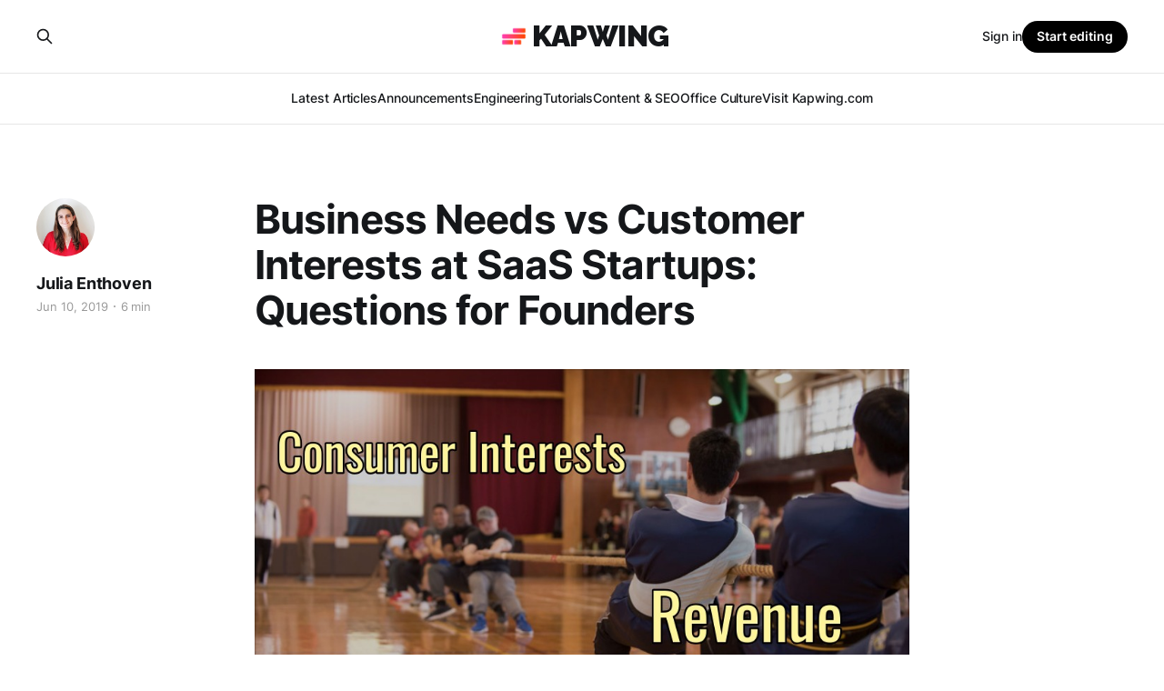

--- FILE ---
content_type: text/html; charset=utf-8
request_url: https://www.kapwing.com/blog/business-needs-vs-customer-interests-at-saas-startups/
body_size: 12723
content:
<!DOCTYPE html>
<html lang="en">

<head>
    <meta charset="utf-8">
    <meta name="viewport" content="width=device-width, initial-scale=1">
    <title>Business Needs vs Customer Interests at SaaS Startups: Questions for Founders</title>
    <link rel="stylesheet" href="/blog/assets/built/screen.css?v=dd68705ebc">
    <link href="https://fonts.googleapis.com/css?family=Raleway:900&display=swap" rel="stylesheet">


    <link rel="icon" href="https://www.kapwing.com/blog/content/images/size/w256h256/2026/01/kapwing-circle-small.png" type="image/png">
    <link rel="canonical" href="https://www.kapwing.com/blog/business-needs-vs-customer-interests-at-saas-startups/">
    <meta name="referrer" content="no-referrer-when-downgrade">
    
    <meta property="og:site_name" content="Kapwing Company Blog">
    <meta property="og:type" content="article">
    <meta property="og:title" content="Business Needs vs Customer Interests at SaaS Startups: Questions for Founders">
    <meta property="og:description" content="In the world of subscription payments, service providers face ethical dilemmas
on how to charge customers and set policies for their business. A large company
might have the financial freedom to take the high road, but startups face a
constant existential threat that can force them to make revenue-first decisions.">
    <meta property="og:url" content="https://www.kapwing.com/blog/business-needs-vs-customer-interests-at-saas-startups/">
    <meta property="og:image" content="https://i.imgur.com/z4fOKqq.jpg">
    <meta property="article:published_time" content="2019-06-10T16:57:18.000Z">
    <meta property="article:modified_time" content="2019-06-10T16:57:18.000Z">
    <meta property="article:publisher" content="https://www.facebook.com/KapwingVideos">
    <meta name="twitter:card" content="summary_large_image">
    <meta name="twitter:title" content="Business Needs vs Customer Interests at SaaS Startups: Questions for Founders">
    <meta name="twitter:description" content="In the world of subscription payments, service providers face ethical dilemmas
on how to charge customers and set policies for their business. A large company
might have the financial freedom to take the high road, but startups face a
constant existential threat that can force them to make revenue-first decisions.">
    <meta name="twitter:url" content="https://www.kapwing.com/blog/business-needs-vs-customer-interests-at-saas-startups/">
    <meta name="twitter:image" content="https://i.imgur.com/z4fOKqq.jpg">
    <meta name="twitter:label1" content="Written by">
    <meta name="twitter:data1" content="Julia Enthoven">
    <meta name="twitter:site" content="@KapwingApp">
    <meta property="og:image:width" content="928">
    <meta property="og:image:height" content="522">
    
    <script type="application/ld+json">
{
    "@context": "https://schema.org",
    "@type": "Article",
    "publisher": {
        "@type": "Organization",
        "name": "Kapwing Company Blog",
        "url": "https://www.kapwing.com/blog/",
        "logo": {
            "@type": "ImageObject",
            "url": "https://www.kapwing.com/blog/content/images/2026/01/kapwing-circle-small-1.png",
            "width": 60,
            "height": 60
        }
    },
    "author": {
        "@type": "Person",
        "name": "Julia Enthoven",
        "image": {
            "@type": "ImageObject",
            "url": "//www.gravatar.com/avatar/7112896721dd5d5ef6d74a85cba430f4?s=250&d=mm&r=x",
            "width": 250,
            "height": 250
        },
        "url": "https://www.kapwing.com/blog/author/julia/",
        "sameAs": []
    },
    "headline": "Business Needs vs Customer Interests at SaaS Startups: Questions for Founders",
    "url": "https://www.kapwing.com/blog/business-needs-vs-customer-interests-at-saas-startups/",
    "datePublished": "2019-06-10T16:57:18.000Z",
    "dateModified": "2019-06-10T16:57:18.000Z",
    "image": {
        "@type": "ImageObject",
        "url": "https://i.imgur.com/z4fOKqq.jpg",
        "width": 928,
        "height": 522
    },
    "description": "In the world of subscription payments, service providers face ethical dilemmas\non how to charge customers and set policies for their business. A large company\nmight have the financial freedom to take the high road, but startups face a\nconstant existential threat that can force them to make revenue-first decisions.\n\nAfter leaving the company with the tagline “Don’t be evil,” I founded a\nsubscription-based startup with every intention of building a consumer-first\nsubscription model without the “go",
    "mainEntityOfPage": "https://www.kapwing.com/blog/business-needs-vs-customer-interests-at-saas-startups/"
}
    </script>

    <meta name="generator" content="Ghost 5.92">
    <link rel="alternate" type="application/rss+xml" title="Kapwing Company Blog" href="https://www.kapwing.com/blog/rss/">
    <script defer src="https://cdn.jsdelivr.net/ghost/portal@~2.43/umd/portal.min.js" data-i18n="false" data-ghost="https://www.kapwing.com/blog/" data-key="6f9c4cb9f523927839d390041e" data-api="https://www.kapwing.com/blog/ghost/api/content/" crossorigin="anonymous"></script><style id="gh-members-styles">.gh-post-upgrade-cta-content,
.gh-post-upgrade-cta {
    display: flex;
    flex-direction: column;
    align-items: center;
    font-family: -apple-system, BlinkMacSystemFont, 'Segoe UI', Roboto, Oxygen, Ubuntu, Cantarell, 'Open Sans', 'Helvetica Neue', sans-serif;
    text-align: center;
    width: 100%;
    color: #ffffff;
    font-size: 16px;
}

.gh-post-upgrade-cta-content {
    border-radius: 8px;
    padding: 40px 4vw;
}

.gh-post-upgrade-cta h2 {
    color: #ffffff;
    font-size: 28px;
    letter-spacing: -0.2px;
    margin: 0;
    padding: 0;
}

.gh-post-upgrade-cta p {
    margin: 20px 0 0;
    padding: 0;
}

.gh-post-upgrade-cta small {
    font-size: 16px;
    letter-spacing: -0.2px;
}

.gh-post-upgrade-cta a {
    color: #ffffff;
    cursor: pointer;
    font-weight: 500;
    box-shadow: none;
    text-decoration: underline;
}

.gh-post-upgrade-cta a:hover {
    color: #ffffff;
    opacity: 0.8;
    box-shadow: none;
    text-decoration: underline;
}

.gh-post-upgrade-cta a.gh-btn {
    display: block;
    background: #ffffff;
    text-decoration: none;
    margin: 28px 0 0;
    padding: 8px 18px;
    border-radius: 4px;
    font-size: 16px;
    font-weight: 600;
}

.gh-post-upgrade-cta a.gh-btn:hover {
    opacity: 0.92;
}</style>
    <script defer src="https://cdn.jsdelivr.net/ghost/sodo-search@~1.1/umd/sodo-search.min.js" data-key="6f9c4cb9f523927839d390041e" data-styles="https://cdn.jsdelivr.net/ghost/sodo-search@~1.1/umd/main.css" data-sodo-search="https://www.kapwing.com/blog/" crossorigin="anonymous"></script>
    
    <link href="https://www.kapwing.com/blog/webmentions/receive/" rel="webmention">
    <script defer src="/blog/public/cards.min.js?v=dd68705ebc"></script>
    <link rel="stylesheet" type="text/css" href="/blog/public/cards.min.css?v=dd68705ebc">
    <script defer src="/blog/public/member-attribution.min.js?v=dd68705ebc"></script><style>:root {--ghost-accent-color: #000000;}</style>
    <base href="https://www.kapwing.com/blog/" />
<style>
    .site-title-image { border-radius: 100px; }
    .rss-button { display: none; }

    .subscribe-form * {
        transition: .5s linear all;
        border-radius: 10px;
    }
    .subscribe-form input, .subscribe-form div, .subscribe-form button {
        opacity: 1;
    }
    .subscribe-form form.success input, 
    .subscribe-form form.success div, 
    .subscribe-form form.success button {
        opacity: 0;
        background-color: #fff;
    }
    .subscribe-form form.loading input, 
    .subscribe-form form.loading div, 
    .subscribe-form form.loading button {
        opacity: .5;
        background-color: #ccc;
    }
    .subscribe-form form.success:after {
        content: "Thanks! Check your email to complete signup.";
        position: absolute;
    }
</style>

<!-- Google tag (gtag.js) -->
<script async src="https://www.googletagmanager.com/gtag/js?id=G-BKRX0HH15C"></script>
<script>
  window.dataLayer = window.dataLayer || [];
  function gtag(){dataLayer.push(arguments);}
  gtag('js', new Date());

  gtag('config', 'G-BKRX0HH15C');
</script>
<script>
    var themeConfig = {
    	ghostSearchKey: "95d3bcc5036798a27c39f798d2",
    };
    var ghosthunter_key = "95d3bcc5036798a27c39f798d2";
</script>
</head>

<body class="post-template is-head-stacked has-serif-body">
<div class="gh-site">

    <header id="gh-head" class="gh-head gh-outer">
        <div class="gh-head-inner gh-inner">
            <div class="gh-head-brand">
                <div class="gh-head-brand-wrapper">
                    <a class="gh-head-logo" href="https://www.kapwing.com/">
                            <img src="https://www.kapwing.com/blog/content/images/2026/01/kapwing-circle-small-1.png" alt="Kapwing Company Blog">
                            <h1>KAPWING</h1>
                    </a>
                </div>
                <button class="gh-search gh-icon-btn" data-ghost-search><svg xmlns="http://www.w3.org/2000/svg" fill="none" viewBox="0 0 24 24" stroke="currentColor" stroke-width="2" width="20" height="20"><path stroke-linecap="round" stroke-linejoin="round" d="M21 21l-6-6m2-5a7 7 0 11-14 0 7 7 0 0114 0z"></path></svg></button>
                <button class="gh-burger"></button>
            </div>

            <nav class="gh-head-menu">
                <ul class="nav">
    <li class="nav-latest-articles"><a href="https://www.kapwing.com/blog/">Latest Articles</a></li>
    <li class="nav-announcements"><a href="https://www.kapwing.com/blog/tag/announcements/">Announcements</a></li>
    <li class="nav-engineering"><a href="https://www.kapwing.com/blog/tag/engineering/">Engineering</a></li>
    <li class="nav-tutorials"><a href="https://www.kapwing.com/blog/tag/tutorials/">Tutorials</a></li>
    <li class="nav-content-seo"><a href="https://www.kapwing.com/blog/tag/seo/">Content &amp; SEO</a></li>
    <li class="nav-office-culture"><a href="https://www.kapwing.com/blog/tag/office/">Office Culture</a></li>
    <li class="nav-visit-kapwing-com"><a href="https://www.kapwing.com">Visit Kapwing.com</a></li>
</ul>

            </nav>

            <div class="gh-head-actions">
                <button class="gh-search gh-icon-btn" data-ghost-search><svg xmlns="http://www.w3.org/2000/svg" fill="none" viewBox="0 0 24 24" stroke="currentColor" stroke-width="2" width="20" height="20"><path stroke-linecap="round" stroke-linejoin="round" d="M21 21l-6-6m2-5a7 7 0 11-14 0 7 7 0 0114 0z"></path></svg></button>
                <div class="gh-head-members">
                    <a class="gh-head-link" href="https://www.kapwing.com/signin">Sign in</a>
                    <a class="gh-head-btn gh-btn gh-primary-btn utm-tracked" data-utm-campaign="start editing button" href="https://www.kapwing.com/studio/editor">Start editing</a>
                </div>
            </div>
        </div>
    </header>

    
<main class="gh-main">
        <article class="gh-article post">

            <header class="gh-article-header gh-canvas">

                <h1 class="gh-article-title">Business Needs vs Customer Interests at SaaS Startups: Questions for Founders</h1>

                    <aside class="gh-article-sidebar">

        <div class="gh-author-image-list">
                <a class="gh-author-image" href="/blog/author/julia/">
                        <img src="//www.gravatar.com/avatar/7112896721dd5d5ef6d74a85cba430f4?s&#x3D;250&amp;d&#x3D;mm&amp;r&#x3D;x" alt="Julia Enthoven">
                </a>
        </div>

        <div class="gh-author-name-list">
                <h4 class="gh-author-name">
                    <a href="/blog/author/julia/">Julia Enthoven</a>
                </h4>
                
        </div>

        <div class="gh-article-meta">
            <div class="gh-article-meta-inner">
                <time class="gh-article-date" datetime="2019-06-10">Jun 10, 2019</time>
                    <span class="gh-article-meta-sep"></span>
                    <span class="gh-article-length">6 min</span>
            </div>
        </div>

    </aside>


                    <figure class="gh-article-image">
        <img
            srcset="https://i.imgur.com/z4fOKqq.jpg 300w,
                    https://i.imgur.com/z4fOKqq.jpg 720w,
                    https://i.imgur.com/z4fOKqq.jpg 960w,
                    https://i.imgur.com/z4fOKqq.jpg 1200w,
                    https://i.imgur.com/z4fOKqq.jpg 2000w"
            sizes="(max-width: 1200px) 100vw, 1200px"
            src="https://i.imgur.com/z4fOKqq.jpg"
            alt="Business Needs vs Customer Interests at SaaS Startups: Questions for Founders"
        >
    </figure>
            </header>

            <section class="gh-content gh-canvas">
                <!--kg-card-begin: markdown--><p>In the world of subscription payments, service providers face ethical dilemmas on how to charge customers and set policies for their business. A large company might have the financial freedom to take the high road, but startups face a constant existential threat that can force them to make revenue-first decisions.</p>
<p>After leaving the company with the tagline “Don’t be evil,” I founded a subscription-based startup with every intention of building a consumer-first subscription model without the “gotchyas” that I hated. But as we’ve developed our growth funnel, I’ve realized that those tactics represent huge business opportunities, and as the company’s CEO I’ve struggled to find the right balance of loyalty to my bottom line (that is, my employees and investors) and loyalty to straight-forward subscription practices. In this article, I describe five of the business questions we’ve faced when setting up subscription policies and open a dialogue about expectations for subscription-based businesses. How does a startup make a decision on these issues? What’s acceptable and what’s a best practice?</p>
<h1 id="background">Background</h1>
<p>My co-founder and I started Kapwing, a modern photo and video editing website, in September 2017. <a href="https://www.kapwing.com/?ref=kapwing.com">Kapwing</a> is free to use with a premium $20/month subscription; Pro subscribers get unlimited no-watermark access to the online creative suite. About two years after our first launch, we have 850,000 monthly-active users with ~2600 premium subscribers.</p>
<p><img src="https://i.imgur.com/nb99yGt.png" alt="Pricing Page" loading="lazy"></p>
<p>We manage all of our subscriptions and payments through Stripe. When users hit the Kapwing paywall, they select a subscription and enter credit card information, and we add the customer to the corresponding plan. On the same day of every subsequent month, Stripe issues another invoice to that customer, automatically charges the payment method on file, and sends a receipt to the customer’s email on our behalf. Customers can cancel their subscription at any time from My Account or by contacting us.</p>
<h1 id="1easeofcancelation">1) Ease of Cancelation</h1>
<p>Companies can reduce churn by making the cancelation flow harder to use/access. SEMRush, for example, doesn’t have a self-serve cancelation flow — you have to contact the customer support team over email to stop the $99 recurring payments.</p>
<p><img src="https://i.imgur.com/HPHK9BI.png" alt="Apple cancel sequence" loading="lazy"><br>
<em>Apple's native cancelation sequence, buried in settings</em></p>
<p>We allow users to cancel anytime from the “My Account” page or by emailing us, but there’s a lot we could do to make it harder. It’s interesting that there are more regulations about allowing someone to opt out of a email subscription list than there are about enabling them to cancel a recurring subscription.</p>
<p><em>Dilemma</em>: Customers who can’t find a cancel button won’t, so there’s an incentive for companies to hide it.</p>
<h1 id="2forgottocancelrefund">2) “Forgot to Cancel” Refund</h1>
<p>If Kapwing customers forget to cancel, the receipt email at the beginning of a new month reminds them about a subscription that they no longer need. Often, these customers email us requesting refunds as they don’t intend to use the service. Should vendors issue the refund? What if the customer request a refund for several months during which they have not used the service?</p>
<p>I’ve chatted with other startup CEOs about this dilemma, most of whom say their startup issues refunds whenever requested in hopes of winning that person back in the future. But in my experience the refund policy has little effect on whether we’re able to “resurrect” a subscriber, so I don’t think there’s a business case for returning the valid payment. There’s an operational cost to refunding the customer as we have to verify that they haven’t been using the service and update our database, and even a full refund costs both the customer and the service provider a small transaction fee. Also, issuing refunds on request gives preference to proactive customers instead of treating everyone equally.</p>
<p><img src="https://i.imgur.com/FnH5PeM.jpg" alt="Forgot to cancel" loading="lazy"></p>
<p>Further down the spectrum is a “Fair Billing” policy: a customer’s subscription is automatically voided if they don’t use the service within the billing period. Slack, one of the fastest growing SaaS companies ever, has adopted this Fair Billing policy, and it seems like the most consumer-friendly practice. But, for Kapwing, adopting a Fair Billing policy now would reduce our revenue, and it seems equally as fair to expect customers to manage their own Kapwing Pro license. So, we still charge inactive customers, but we also have a tentative policy to refund customers within two days of the payment, if requested.</p>
<p><em>Dilemma</em>: When they buy access to software, is the consumer responsible for actually taking advantage of that access during a billing period? It’s hard for a startup to turn away or refund subscription payments.</p>
<h1 id="3sharedpasswords">3) Shared passwords</h1>
<p>Shared accounts - multiple people accessing a single paid subscription - are so common that customers expect it and are angry when they’re unable to share credentials. Kapwing requires that customers sign in with <a href="https://www.kapwing.com/blog/the-case-against-email-sign-in/">a Google or Facebook account</a>, and customers have gotten furious at us that they’re not able to “transfer” the account to a generic email/password that they can share with a colleague. We’ve considered adding support for email sign up, but decided against it because it’s clear that most people who request this want to share an account; we want each individual to subscribe independently. Should SaaS businesses support shared accounts? How far should or can a business go in ensuring real identity?</p>
<p><em>Dilemma</em>: Shared account credentials make virtual goods cheaper, so there’s an incentive for service providers to require real identity. This makes access to subscriptions more expensive and more difficult to set up for the consumer. How should subscription businesses handle customers who want to share credentials?</p>
<h1 id="4noticeofrecurringpayment">4) Notice of recurring payment</h1>
<p>The quieter you are when you collect recurring payments, the less likely your customers are to remember that they need to cancel. For us, customers often forward the receipt itself when requesting a cancelation or refund. Should subscription services be required to send receipts every month for recurring charges? Or notify customers 24 hours before an invoice so that they can cancel before it goes through? For Kapwing, we send automatic receipts for every payment through Stripe, but I don’t get a receipt from Spotify, Amazon, and Netflix every month (at least I don’t think I do).</p>
<p><img src="https://i.imgur.com/qZ6dnYQ.png" alt="Recurring receipt" loading="lazy"></p>
<p><em>Dilemma</em>: Email notices remind customers that they need to cancel their subscriptions, so there’s an incentive for service providers to be less transparent and send fewer notifications.</p>
<h1 id="5defaultplan">5) Default Plan</h1>
<p>Humans love defaults. People use defaults to inform what’s a normal, socially acceptable choice and prefer inaction over action. For a subscription service provider, setting a default is a strong nudge in favor of the preferred plan.</p>
<p><img src="https://i.imgur.com/ExlOCA8.jpg" alt="The default favorite" loading="lazy"></p>
<p>However, customers should knowingly consent to their pricing model so that they aren’t surprised by the recurring charge going forward. Right now, Kapwing’s default option is the cheapest one, but we could increase our revenue immediately by setting the default to our middle payment option.</p>
<p><em>Dilemma</em>: Companies can slightly or heavy-handedly nudge users towards more expensive plans. Behavioral economics research shows that UI - the prominence and arrangement of the plans - matters a lot. Is anything fair game when it comes to choice psychology, or is there a point at which businesses have gone too far?</p>
<h1 id="conclusion">Conclusion</h1>
<p>Now that I’m running my own startup, the “right” choice seems much less black and white than it used to. For many of these dilemmas, it’s not clear how much flexibility businesses should have for human laziness and forgetfulness. It’s hard to tell if we’re being unreasonable or if our customer is, and there are few legal or industry best practices to follow. I think it’s important for Silicon Valley startups to discuss these questions openly with respect for both consumers and business owners.</p>
<!--kg-card-end: markdown-->
            </section>

        </article>

    
        </main>

    <footer class="gh-foot gh-outer">
        <div class="gh-foot-inner gh-inner">
            <section class="gh-subscribe">
                <h3 class="gh-subscribe-title">Create content faster with Kapwing</h3>
                <div class="gh-subscribe-description">Edit videos online, collaborate with your team, and reformat your content to fit every platform with Kapwing's creative studio. Get started now for free.</div>
                <a class="gh-subscribe-btn gh-btn" href="https://www.kapwing.com/signin"><svg style="width:20px; height:20px;" version="1.0" xmlns="http://www.w3.org/2000/svg"
 width="512.000000pt" height="512.000000pt" viewBox="0 0 512.000000 512.000000"
 preserveAspectRatio="xMidYMid meet">

<g transform="translate(0.000000,512.000000) scale(0.100000,-0.100000)"
fill="#000000" stroke="none">
<path d="M365 4855 c-50 -18 -91 -62 -105 -114 -7 -27 -9 -704 -8 -2202 l3
-2164 22 -35 c12 -20 40 -46 61 -58 l40 -22 2184 0 2185 0 34 23 c18 12 44 38
56 56 l23 34 -2 2196 -3 2196 -23 33 c-13 18 -38 40 -55 50 -30 16 -164 17
-2202 19 -1852 2 -2176 0 -2210 -12z m753 -687 l-3 -373 -267 -3 -268 -2 0
375 0 375 270 0 270 0 -2 -372z m2552 -538 l0 -910 -1112 2 -1113 3 -3 908 -2
907 1115 0 1115 0 0 -910z m868 538 l-3 -373 -267 -3 -268 -2 0 375 0 375 270
0 270 0 -2 -372z m-3418 -1073 l0 -375 -270 0 -270 0 0 375 0 375 270 0 270 0
0 -375z m3418 3 l-3 -373 -272 -3 -273 -2 0 375 0 375 275 0 275 0 -2 -372z
m-3418 -1073 l0 -375 -270 0 -270 0 0 375 0 375 270 0 270 0 0 -375z m2550
-535 l0 -910 -1115 0 -1115 0 0 903 c0 497 3 907 7 910 3 4 505 7 1115 7
l1108 0 0 -910z m870 535 l0 -375 -267 2 -268 3 -3 360 c-1 198 0 366 3 372 3
10 66 13 270 13 l265 0 0 -375z m-3422 -1072 l2 -373 -270 0 -270 0 0 375 0
375 268 -2 267 -3 3 -372z m3420 0 l2 -373 -270 0 -270 0 0 375 0 375 268 -2
267 -3 3 -372z"/>
</g>
</svg> Get started for free <svg xmlns="http://www.w3.org/2000/svg" width="24" height="24" viewBox="0 0 24 24" fill="none" stroke="currentColor" stroke-width="2" stroke-linecap="round" stroke-linejoin="round"><line x1="5" y1="12" x2="19" y2="12"></line><polyline points="12 5 19 12 12 19"></polyline></svg></a>
            </section>

            <div class="gh-copyright">
                    Kapwing Company Blog © 2026
            </div>
        </div>
    </footer>

</div>


<style>

@import url("https://fonts.googleapis.com/css2?family=Raleway:wght@800&display=swap");
@import url('https://fonts.googleapis.com/css2?family=Open+Sans:wght@400&display=swap');

.footerText {
  font-family: "Open Sans", sans-serif;
  font-size: 14px;
  width: 100%;
  margin: 0px auto;
  color: #303030;
  text-align: center;
  max-width: 400px;
}

.footerText b {
  color: #606060;
}

.companyHeader {
  font-weight: 800;
  color: #303030;
  margin-bottom: 5px;
  font-size: 22px;
  display: flex;
  align-items: center;
}

.companyHeader a {
  color: #303030;
  font-family: Raleway, sans-serif;
  font-weight: 900;
  margin-left: 5px;
}

.columnHeader {
  font-weight: 800;
  font-size: 16px;
  color: #303030;
  font-family: Raleway, sans-serif;
}

.footer-link-column-link {
  display: block;
  font-size: 14px;
  border: 0px !important;
  margin-bottom: 5px;
  line-height: 1.4;
  text-decoration: none;
  color: #303030;
  font-family: "Open Sans", sans-serif;
}

@media (max-width: 1024px) {
  .footer-link-column-link {
    margin-bottom: 24px;
  }
}

.footer-link-column-link:hover {
  text-decoration: underline;
  cursor: pointer;
}

.footer-link-column-link-last {
  margin-top: 15px;
}

.footer-div {
  --background-color: white;
  --column-text-color: #303030;
  --logo-color: #303030;
  --iconography-color: #888;
}

.footer-div.dark {
  --background-color: #202020;
  --column-text-color: #e0e0e0;
  --logo-color: white;
  --iconography-color: white;
}

.footer-container {
  width: 100%;
  max-width: 1400px;
  margin: 0px auto;
  text-align: left;
  display: grid;
  grid-template-columns: repeat(6, 1fr);
}

@media (max-width: 1200px) {
    .footer-container {
    
        grid-template-columns: repeat(5, 1fr);
        grid-template-rows: auto;
        grid-template-areas:
        ". . . . ."
        "logo logo logo logo logo";
  
    }
}

@media (max-width: 1024px) {
.footer-container {
    grid-template-columns: repeat(3, 1fr);
    grid-template-rows: auto;
    grid-template-areas:
      ". . ."
      ". . ."
      "logo logo logo";
}

}

@media (max-width: 768px) {
    .footer-container {
        grid-template-columns: repeat(2, 1fr);
        grid-template-rows: auto;
        grid-template-areas:
        ". ."
        ". ."
        ". ."
        "logo logo";
    }
}

.footer-company {
  display: inline-block;
  vertical-align: top;
}

@media (max-width: 1200px) {
    .footer-company {
        width: 100%;
        display: flex;
        justify-content: center;
        align-items: center;
        gap: 20px;
        grid-area: logo;
    }
}

@media (max-width: 768px) {
    .footer-company {
        width: 100%;
        grid-area: logo;
        flex-direction: column;
        gap: 10px;
    }
}

.footer-company-header {
  font-weight: 800;
  color: var(--logo-color);
  font-size: 22px;
  display: flex;
  align-items: center;
}

.footer-company-header a {
  color: var(--logo-color);
  font-family: Raleway, sans-serif;
  font-weight: 900;
  margin-left: 5px;
}

.footer-company-header a:hover {
    text-decoration: none;
}

.footer-link-column {
  display: inline-block;
  vertical-align: top;
}

@media (max-width: 768px) {
  .footer-link-column {
    width: 100%;
    display: block;
  }
}

.footer-link-column-header {
  font-weight: 800;
  font-size: 16px;
  color: var(--column-text-color);
  font-family: Raleway, sans-serif;
}

.footer-follow-link {
  display: inline-block;
  margin: 5px;
  margin-left: 0px;
  transition: 0.2s;
  outline: 0;
  border: 0px !important;
  vertical-align: top;
}
@media (max-width: 768px) {
.footer-follow-link {
    margin: 15px;
  }
}
.footer-follow-link:hover {
  cursor: pointer;
  opacity: 0.8;
}

.footer-div {
  background: var(--background-color);
  color: var(--iconography-color);
  display: table;
  width: 100%;
  padding-top: 60px;
  padding-bottom: 200px;
  padding-right: 20px;
  padding-left: 20px;
  box-sizing: border-box;
  text-align: center;
}

.footer-link-column-links-container {
  margin-top: 20px;
  margin-bottom: 40px;
  padding-right: 10px;
}

.footer-link-column-link {
  display: block;
  font-size: 14px;
  border: 0px !important;
  margin-bottom: 5px;
  text-decoration: none;
  color: var(--column-text-color);
  font-family: "Open Sans", sans-serif;
}


@media (max-width: 768px) {
    .footer-link-column-link {
    margin-bottom: 20px;
  }
}
.footer-link-column-link:hover {
  text-decoration: underline;
  cursor: pointer;
}

.footer-link-column-link-last {
  margin-top: 15px;
}

.footer-youtube-icon-container {
  background: red;
  border-radius: 50%;
  width: 32px;
  height: 32px;
  text-align: center;
  align-items: center;
  justify-content: center;
  display: flex;
}

.footer-youtube-icon {
  font-size: 20px;
  color: white;
  vertical-align: center;
}

.footer-instagram-icon-container {
  border-radius: 50%;
  width: 28px;
  height: 28px;
  text-align: center;
}

.footer-instagram-image {
  width: 100%;
  border-radius: 50%;
}

.footer-discord-image {
  width: 100%;
  border-radius: 50%;
}

.footerText {
  font-family: "Open Sans", sans-serif;
  font-size: 14px;
  width: 100%;
  color: var(--column-text-color);
  margin-top: 10px;
  text-align: center;
}

.footerText b {
  color: #606060;
}

.p {
  margin-top: 5px;

}

@media (max-width: 768px) {
    .p {
        margin-top: 20px;
    }
}

</style>

<div class="footer-div">
    <div class="footer-container">
        <div class="footer-company">
            <div class="footer-company-header">
                <img
                alt="Kapwing Logo"
                height=50
                src="https://cdn-useast1.kapwing.com/static/9XE-logo-small.webp"
                width=50
                />
                <a href="https//www.kapwing.com">KAPWING</a>
            </div>
            <div>
                <a
                href="https://twitter.com/KapwingApp"
                target="_Blank"
                rel="noopener noreferrer"
                class="footer-follow-link"
                title="Twitter"
                >
                <div class="footer-instagram-icon-container">
                    <img
                    src="https://cdn-useast1.kapwing.com/static/twitter-footer-light.webp"
                    alt="Twitter"
                    class="footer-instagram-image"
                    width="28px"
                    height="28px"
                    loading="lazy"
                    />
                </div>
                </a>
                <a
                href="https://www.youtube.com/channel/UCR5GrKMeaZJxPKVMdEgKIKA?sub_confirmation=1"
                target="_Blank"
                rel="noopener noreferrer"
                class="footer-follow-link"
                title="Youtube"
                >
                <div class="footer-instagram-icon-container">
                    <img
                    src="https://cdn-useast1.kapwing.com/static/yt-footer-light.webp"
                    alt="Youtube"
                    class="footer-instagram-image"
                    width="28px"
                    height="28px"
                    loading="lazy"
                    />
                </div>
                </a>
                <a
                href="https://www.instagram.com/KapwingApp/"
                target="_Blank"
                rel="noopener noreferrer"
                class="footer-follow-link"
                title="Instagram"
                >
                <div class="footer-instagram-icon-container">
                    <img
                    src="https://cdn-useast1.kapwing.com/static/ig-footer-light.webp"
                    alt="Instagram"
                    class="footer-instagram-image"
                    width="28px"
                    height="28px"
                    loading="lazy"
                    />
                </div>
                </a>
                <a
                href="https://www.tiktok.com/@kapwing"
                target="_Blank"
                rel="noopener noreferrer"
                class="footer-follow-link"
                title="TikTok"
                >
                <div class="footer-instagram-icon-container">
                    <img
                    src="https://cdn-useast1.kapwing.com/static/tiktok-footer-light.webp"
                    alt="TikTok"
                    class="footer-instagram-image"
                    width="28px"
                    height="28px"
                    loading="lazy"
                    />
                </div>
                </a>
                <a
                href="https://www.facebook.com/groups/kapwing"
                target="_Blank"
                rel="noopener noreferrer"
                class="footer-follow-link"
                title="Facebook"
                >
                <div class="footer-instagram-icon-container">
                    <img
                    src="https://cdn-useast1.kapwing.com/static/fb-footer-light.webp"
                    alt="Facebook"
                    class="footer-instagram-image"
                    width="28px"
                    height="28px"
                    loading="lazy"
                    />
                </div>
                </a>
            </div>
        </div>
        <div class="footer-link-column">
        <a href="https://www.kapwing.com/tools" class="footer-link-column-header">
            Tools
        </a>
        <div class="footer-link-column-links-container">
            <a
            href="https://www.kapwing.com/video-editor"
            class="footer-link-column-link">
            Video Editor
            </a>
            <a
            href="https://www.kapwing.com/subtitles"
            class="footer-link-column-link">
            Subtitles
            </a>
            <a
            href="https://www.kapwing.com/meme-maker"
            class="footer-link-column-link">
            Meme Generator
            </a>
            <a
            href="https://www.kapwing.com/tools/convert"
            class="footer-link-column-link">
            Convert Video
            </a>
            <a
            href="https://www.kapwing.com/tools/trim"
            class="footer-link-column-link">
            Video Trimmer
            </a>
            <a
            href="https://www.kapwing.com/tools/record/screen"
            class="footer-link-column-link">
            Screen Recorder
            </a>
            <a
            href="https://www.kapwing.com/tools"
            class="footer-link-column-link footer-link-column-link-last"
            >
            View All
            </a>
        </div>
        </div>
        <div class="footer-link-column">
        <a href="https://www.kapwing.com/ai" class="footer-link-column-header">
            AI-powered
        </a>
        <div class="footer-link-column-links-container">
            <a
            href="https://www.kapwing.com/tools/smart-cut"
            class="footer-link-column-link">
            Smart Cut
            </a>
            <a
            href="https://www.kapwing.com/ai-video-generator"
            class="footer-link-column-link">
            AI Video Generator
            </a>
            <a
            href="https://www.kapwing.com/tools/remove-background/noise"
            class="footer-link-column-link">
            Clean Audio
            </a>
            <a
            href="https://www.kapwing.com/ai/image-generator"
            class="footer-link-column-link">
            AI Image Generator
            </a>
            <a
            href="https://www.kapwing.com/meme-maker/ai"
            class="footer-link-column-link">
            AI Meme Generator
            </a>
            <a
            href="https://www.kapwing.com/tools/text-to-speech"
            class="footer-link-column-link">
            Text to Speech
            </a>
            <a
            href="https://www.kapwing.com/ai/document-to-video"
            class="footer-link-column-link">
            Document to video
            </a>
            <a
            href="https://www.kapwing.com/ai"
            class="footer-link-column-link footer-link-column-link-last"
            >
            View All
            </a>
        </div>
        </div>
        <div class="footer-link-column">
        <a
            href="https://www.kapwing.com/templates"
            class="footer-link-column-header"
        >
            Templates
        </a>
        <div class="footer-link-column-links-container">
            <a
            href="https://www.kapwing.com/templates"
            class="footer-link-column-link">
            Video Templates
            </a>
            <a
            href="https://www.kapwing.com/meme-templates"
            class="footer-link-column-link">
            Meme Templates
            </a>
            <a
            href="https://www.kapwing.com/templates/collage"
            class="footer-link-column-link">
            Collage Templates
            </a>
            <a
            href="https://www.kapwing.com/templates/instagram"
            class="footer-link-column-link">
            Instagram Video
            </a>
            <a
            href="https://www.kapwing.com/templates/popular"
            class="footer-link-column-link">
            Popular Templates
            </a>
            <a
            href="https://www.kapwing.com/templates/edu"
            class="footer-link-column-link">
            EDU Templates
            </a>
            <a
            href="https://www.kapwing.com/templates"
            class="footer-link-column-link footer-link-column-link-last"
            >
            View All
            </a>
        </div>
        </div>
        <div class="footer-link-column">
        <div class="footer-link-column-header">Learn</div>

        <div class="footer-link-column-links-container">
            <a href="https://www.kapwing.com/about" class="footer-link-column-link">
            About Us
            </a>
            <a
            href="https://www.kapwing.com/resources"
            target="_self"
            class="footer-link-column-link">
            Resources
            </a>
            <a
            href="https://www.kapwing.com/help"
            target="_blank"
            rel="noreferrer noopener"
            class="footer-link-column-link">
            Help Center
            </a>
            <a
            href="https://www.kapwing.com/blog"
            target="_self"
            class="footer-link-column-link">
            Blog
            </a>
            <a href="https://www.kapwing.com/edu" class="footer-link-column-link">
            EDU
            </a>
            <a href="https://www.kapwing.com/explore" class="footer-link-column-link">
            Explore
            </a>
            <a href="https://www.kapwing.com/teams" class="footer-link-column-link">
            Teams
            </a>
            <a
            href="https://www.kapwing.com/contact-us"
            class="footer-link-column-link">
            Contact Us
            </a>
            <a
            href="https://www.kapwing.com/signin"
            class="footer-link-column-link">
            Sign In
            </a>
            
        </div>
        </div>
        <div class="footer-link-column">
        <div class="footer-link-column-header">Company</div>
        <div class="footer-link-column-links-container">
            <a href="https://www.kapwing.com/pricing" class="footer-link-column-link">
            Pricing
            </a>
            <a href="https://www.kapwing.com/careers" class="footer-link-column-link">
            Careers
            </a>
            <a
            href="https://www.kapwing.com/partnerships"
            class="footer-link-column-link">
            Partnerships
            </a>
            <a
            href="https://www.kapwing.com/affiliates"
            class="footer-link-column-link">
            Affiliates
            </a>
            <a href="https://www.kapwing.com/plugins" class="footer-link-column-link">
            Plugins
            </a>
            <a
            class="footer-link-column-link"
            href="https://www.kapwing.com/help/tag/release-notes/"
            >
            Release Notes
            </a>
            <a
            href="https://www.kapwing.com/creators-fund"
            class="footer-link-column-link">
            Creators Fund
            </a>
            <a
            href="https://www.kapwing.com/policies/refund"
            class="footer-link-column-link">
            Refund Policy
            </a>
            <a
            href="https://www.kapwing.com/policies/privacy"
            class="footer-link-column-link">
            Privacy Policy
            </a>
            <a
            href="https://www.kapwing.com/policies/terms-of-service"
            class="footer-link-column-link">
            Terms of Service
            </a>
        </div>
        </div>
    </div>
    <div class="footerText">
        &copy; Kapwing. Made with love in San Francisco, California.
    </div>
</div>



    <div class="pswp" tabindex="-1" role="dialog" aria-hidden="true">
    <div class="pswp__bg"></div>

    <div class="pswp__scroll-wrap">
        <div class="pswp__container">
            <div class="pswp__item"></div>
            <div class="pswp__item"></div>
            <div class="pswp__item"></div>
        </div>

        <div class="pswp__ui pswp__ui--hidden">
            <div class="pswp__top-bar">
                <div class="pswp__counter"></div>

                <button class="pswp__button pswp__button--close" title="Close (Esc)"></button>
                <button class="pswp__button pswp__button--share" title="Share"></button>
                <button class="pswp__button pswp__button--fs" title="Toggle fullscreen"></button>
                <button class="pswp__button pswp__button--zoom" title="Zoom in/out"></button>

                <div class="pswp__preloader">
                    <div class="pswp__preloader__icn">
                        <div class="pswp__preloader__cut">
                            <div class="pswp__preloader__donut"></div>
                        </div>
                    </div>
                </div>
            </div>

            <div class="pswp__share-modal pswp__share-modal--hidden pswp__single-tap">
                <div class="pswp__share-tooltip"></div>
            </div>

            <button class="pswp__button pswp__button--arrow--left" title="Previous (arrow left)"></button>
            <button class="pswp__button pswp__button--arrow--right" title="Next (arrow right)"></button>

            <div class="pswp__caption">
                <div class="pswp__caption__center"></div>
            </div>
        </div>
    </div>
</div>
<script src="/blog/assets/built/main.min.js?v=dd68705ebc"></script>
<script>
    (() => {
        const isResources = !(typeof window !== "undefined" && window.location.pathname.includes("/blog/"));
        const links = Array.from(document.body.querySelectorAll(".utm-tracked"))

        for (const link of links) {
            const url = new URL(link.href);
            url.searchParams.set("utm_medium", "sem")
            url.searchParams.set("utm_source", isResources ? "resources" : "blog")
            if (link.dataset.utmCampaign) {
                url.searchParams.set("utm_campaign", link.dataset.utmCampaign)
            }
            link.href = String(url)
        }
    })();
</script>

<script>
document
  .querySelector("form[data-members-form-custom]")
  .addEventListener("submit", function r(e) {
    var i = this;

    var c = document.querySelector("[data-members-error]");
    i.removeEventListener("submit", r);
    e.preventDefault();
    c && (c.innerText = "");
    i.classList.remove("success", "invalid", "error");
    for (
      var t = e.target.querySelector("input[data-members-email]").value,
        n = void 0,
        a = [],
        o = e.target.querySelectorAll("input[data-members-label]") || [],
        s = 0;
      s < o.length;
      ++s
    )
      a.push(o[s].value);
    i.dataset.membersForm && (n = i.dataset.membersForm),
      i.classList.add("loading"),
      fetch(
        window.location.origin +
          "/blog/ghost/api/canary/members/send-magic-link/",
        {
          method: "POST",
          headers: {
            "Content-Type": "application/json",
          },
          body: JSON.stringify({
            email: t,
            emailType: n,
            labels: a,
          }),
        }
      ).then(function (e) {
        i.addEventListener("submit", r),
          i.classList.remove("loading"),
          e.ok
            ? i.classList.add("success")
            : (c &&
                (c.innerText =
                  "There was an error sending the email, please try again"),
              i.classList.add("error"));
      });
  });

(async function () {
  const stateStr = localStorage.getItem("state");
  if (!stateStr) {
    return;
  }
  const { currentUser } = JSON.parse(stateStr);
  if (!currentUser || !currentUser.token) {
    return;
  }
  // Check user is set correctly and is an admin
  const { user } = currentUser;
  if (!user || Number(user.accountType) < 100) {
    return;
  }

  const path = window.location.pathname;
  const ifrm = document.createElement("iframe");
  ifrm.setAttribute(
    "src",
    `/off-site/long-tail-analytics?path=${encodeURIComponent(path)}`
  );
  ifrm.setAttribute("width", "550px");
  document.body.insertBefore(ifrm, document.body.firstChild);
})();

</script>

<!-- Add Amplitude tracking code -->
<script type="text/javascript">
!function(){"use strict";!function(e,t){var r=e.amplitude||{_q:[],_iq:{}};if(r.invoked)e.console&&console.error&&console.error("Amplitude snippet has been loaded.");else{var n=function(e,t){e.prototype[t]=function(){return this._q.push({name:t,args:Array.prototype.slice.call(arguments,0)}),this}},s=function(e,t,r){return function(n){e._q.push({name:t,args:Array.prototype.slice.call(r,0),resolve:n})}},o=function(e,t,r){e._q.push({name:t,args:Array.prototype.slice.call(r,0)})},i=function(e,t,r){e[t]=function(){if(r)return{promise:new Promise(s(e,t,Array.prototype.slice.call(arguments)))};o(e,t,Array.prototype.slice.call(arguments))}},a=function(e){for(var t=0;t<m.length;t++)i(e,m[t],!1);for(var r=0;r<g.length;r++)i(e,g[r],!0)};r.invoked=!0;var c=t.createElement("script");c.type="text/javascript",c.integrity="sha384-Chi7fRnlI3Vmej27YiXRbwAkES7Aor2707Qn/cpfhyw4lYue9vH/SOdlrPSFGPL/",c.crossOrigin="anonymous",c.async=!0,c.src="https://cdn.amplitude.com/libs/analytics-browser-2.3.2-min.js.gz",c.onload=function(){e.amplitude.runQueuedFunctions||console.log("[Amplitude] Error: could not load SDK")};var u=t.getElementsByTagName("script")[0];u.parentNode.insertBefore(c,u);for(var l=function(){return this._q=[],this},p=["add","append","clearAll","prepend","set","setOnce","unset","preInsert","postInsert","remove","getUserProperties"],d=0;d<p.length;d++)n(l,p[d]);r.Identify=l;for(var f=function(){return this._q=[],this},v=["getEventProperties","setProductId","setQuantity","setPrice","setRevenue","setRevenueType","setEventProperties"],y=0;y<v.length;y++)n(f,v[y]);r.Revenue=f;var m=["getDeviceId","setDeviceId","getSessionId","setSessionId","getUserId","setUserId","setOptOut","setTransport","reset","extendSession"],g=["init","add","remove","track","logEvent","identify","groupIdentify","setGroup","revenue","flush"];a(r),r.createInstance=function(e){return r._iq[e]={_q:[]},a(r._iq[e]),r._iq[e]},e.amplitude=r}}(window,document)}();

amplitude.init("e3eca64f2da6246ee6a22cd63f455a07");
</script>

<!-- Open external links in new tab  -->
<script>
  const domain = location.host.replace('www.', '');
  const links = document.querySelectorAll('a');

  links.forEach((link) => {
    if (!link.href.includes(domain)) {
      link.setAttribute('target', '_blank');
      link.setAttribute('rel', 'noreferrer noopener');
    } else {
      link.setAttribute('target', '_self');
    }
  });
</script>

<script defer src="https://static.cloudflareinsights.com/beacon.min.js/vcd15cbe7772f49c399c6a5babf22c1241717689176015" integrity="sha512-ZpsOmlRQV6y907TI0dKBHq9Md29nnaEIPlkf84rnaERnq6zvWvPUqr2ft8M1aS28oN72PdrCzSjY4U6VaAw1EQ==" data-cf-beacon='{"rayId":"9be9a19eca41eee6","version":"2025.9.1","serverTiming":{"name":{"cfExtPri":true,"cfEdge":true,"cfOrigin":true,"cfL4":true,"cfSpeedBrain":true,"cfCacheStatus":true}},"token":"c79feee88a4e499989f775e60070d4b1","b":1}' crossorigin="anonymous"></script>
</body>

</html>
